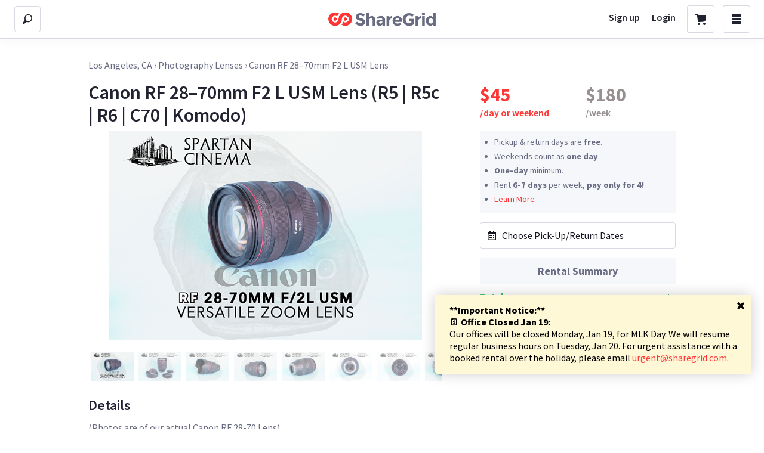

--- FILE ---
content_type: application/javascript
request_url: https://sloth2.cdn.sharegrid.com/assets/apps/bundles/3-971f4514378034e193fec352403c2705.js
body_size: 11323
content:
(window.webpackJsonpApp=window.webpackJsonpApp||[]).push([[3],{176:function(e,n,t){"use strict";function r(e,n){return n||(n=e.slice(0)),e.raw=n,e}t.d(n,"a",function(){return r})},563:function(e,n,t){"use strict";function r(e){return-1!==Function.toString.call(e).indexOf("[native code]")}function o(){if("undefined"==typeof Reflect||!Reflect.construct)return!1;if(Reflect.construct.sham)return!1;if("function"==typeof Proxy)return!0;try{return Boolean.prototype.valueOf.call(Reflect.construct(Boolean,[],function(){})),!0}catch(e){return!1}}function i(){return(i=o()?Reflect.construct.bind():function(e,n,t){var r=[null];r.push.apply(r,n);var o=new(Function.bind.apply(e,r));return t&&Object(wn.a)(o,t.prototype),o}).apply(null,arguments)}function a(e){var n="function"==typeof Map?new Map:undefined;return(a=function(e){function t(){return i(e,arguments,Object(yn.a)(this).constructor)}if(null===e||!r(e))return e;if("function"!=typeof e)throw new TypeError("Super expression must either be null or a function");if(void 0!==n){if(n.has(e))return n.get(e);n.set(e,t)}return t.prototype=Object.create(e.prototype,{constructor:{value:t,enumerable:!1,writable:!0,configurable:!0}}),Object(wn.a)(t,e)})(e)}function u(){var e;return(e=arguments.length-1)<0||arguments.length<=e?undefined:arguments[e]}function f(e){return-e}function c(e,n){return e+n}function l(e,n){return e-n}function d(e,n){return e*n}function s(e,n){return e/n}function p(e){return e%1||!(+e>=0)?NaN:e>170?Infinity:0===e?1:e*p(e-1)}function b(e,n){return Math.pow(e,n)}function h(e){return Math.sqrt(e)}function g(){return Math.max.apply(Math,arguments)}function m(){return Math.min.apply(Math,arguments)}function y(){return Array.of.apply(Array,arguments)}function w(e){var n={};return n.symbols=e?Object(hn.a)({},xn.symbols,e.symbols):Object(hn.a)({},xn.symbols),n}function v(e,n){var t,r=e.pop();return n.push(r.f.apply(r,(t=[]).concat.apply(t,n.splice(-r.argCount)))),r.precedence}function x(e,n){var t,r=w(n),o=[r.symbols["("].prefix],i=[],a=new RegExp("\\d+(?:\\.\\d+)?|"+Object.keys(r.symbols).map(function(e){return r.symbols[e]}).sort(function(e,n){return n.symbol.length-e.symbol.length}).map(function(e){return e.regSymbol}).join("|")+"|(\\S)","g");a.lastIndex=0;var u=!1;do{var f=(t=a.exec(e))||[")",undefined],c=f[0],l=f[1],d=r.symbols[c],s=d&&!d.prefix&&!d.func,p=!d||!d.postfix&&!d.infix;if(l||(u?p:s))throw new Sn(37,t?t.index:e.length,e);if(u){var b=d.postfix||d.infix;do{var h=o[o.length-1];if((b.precedence-h.precedence||h.rightToLeft)>0)break}while(v(o,i));u="postfix"===b.notation,")"!==b.symbol&&(o.push(b),u&&v(o,i))}else if(d){if(o.push(d.prefix||d.func),d.func&&(!(t=a.exec(e))||"("!==t[0]))throw new Sn(38,t?t.index:e.length,e)}else i.push(+c),u=!0}while(t&&o.length);if(o.length)throw new Sn(39,t?t.index:e.length,e);if(t)throw new Sn(40,t?t.index:e.length,e);return i.pop()}function S(e){return e.split("").reverse().join("")}function k(e,n){var t=S(e),r=t.match(kn);if(r&&!r.every(function(e){return e===r[0]}))throw new Sn(41);return""+x(S(t.replace(kn,"")),n)+(r?S(r[0]):"")}function A(e,n){if(!e||!e.match(An)){if(n)return e;throw new Sn(73)}var t;if("undefined"!=typeof document&&null!==document.documentElement&&(t=getComputedStyle(document.documentElement).getPropertyValue(e)),t)return t.trim();throw new Sn(74)}function z(e){return e.charAt(0).toUpperCase()+e.slice(1)}function j(e,n){if(!e)return n.toLowerCase();var t=e.split("-");if(t.length>1)return t.splice(1,0,n),t.reduce(function(e,n){return""+e+z(n)});var r=e.replace(/([a-z])([A-Z])/g,"$1"+n+"$2");return e===r?""+e+n:r}function I(e,n){for(var t={},r=0;r<n.length;r+=1)(n[r]||0===n[r])&&(t[j(e,zn[r])]=n[r]);return t}function O(e){for(var n=arguments.length,t=new Array(n>1?n-1:0),r=1;r<n;r++)t[r-1]=arguments[r];var o=t[0],i=t[1],a=void 0===i?o:i,u=t[2],f=void 0===u?o:u,c=t[3];return I(e,[o,a,f,void 0===c?a:c])}function F(e,n){return e.substr(-n.length)===n}function C(e,n){if("string"!=typeof e)return n?[e,undefined]:e;var t=e.match(jn);return n?(console.warn("stripUnit's unitReturn functionality has been marked for deprecation in polished 4.0. It's functionality has been been moved to getValueAndUnit."),t?[parseFloat(e),t[2]]:[e,undefined]):t?parseFloat(e):e}function T(e){if("string"!=typeof e)return[e,""];var n=e.match(Fn);return n?[parseFloat(e),n[2]]:[e,undefined]}function L(e){return Cn[e]}function R(e,n,t){if(void 0===n&&(n="1em"),void 0===t&&(t=1.333),"number"!=typeof e)throw new Sn(42);if("string"==typeof t&&!Cn[t])throw new Sn(43);var r="string"==typeof n?T(n):[n,""],o=r[0],i=r[1],a="string"==typeof t?L(t):t;if("string"==typeof o)throw new Sn(44,n);return""+o*Math.pow(a,e)+(i||"")}function M(e,n,t,r){void 0===t&&(t="320px"),void 0===r&&(r="1200px");var o=T(e),i=o[0],a=o[1],u=T(n),f=u[0],c=u[1],l=T(t),d=l[0],s=l[1],p=T(r),b=p[0],h=p[1];if("number"!=typeof d||"number"!=typeof b||!s||!h||s!==h)throw new Sn(47);if("number"!=typeof i||"number"!=typeof f||a!==c)throw new Sn(48);if(a!==s||c!==h)throw new Sn(75);var g=(i-f)/(d-b);return"calc("+(f-g*b).toFixed(2)+(a||"")+" + "+(100*g).toFixed(2)+"vw)"}function W(e){var n;return void 0===e&&(e="&"),(n={})[e+"::after"]={clear:"both",content:'""',display:"table"},n}function $(e){return void 0===e&&(e=0),{position:"absolute",top:e,right:e,bottom:e,left:e}}function q(e){return void 0===e&&(e="100%"),{display:"inline-block",maxWidth:e,overflow:"hidden",textOverflow:"ellipsis",whiteSpace:"nowrap",wordWrap:"normal"}}function B(e,n){var t;if("undefined"==typeof Symbol||null==e[Symbol.iterator]){if(Array.isArray(e)||(t=E(e))||n&&e&&"number"==typeof e.length){t&&(e=t);var r=0;return function(){return r>=e.length?{done:!0}:{done:!1,value:e[r++]}}}throw new TypeError("Invalid attempt to iterate non-iterable instance.\nIn order to be iterable, non-array objects must have a [Symbol.iterator]() method.")}return(t=e[Symbol.iterator]()).next.bind(t)}function E(e,n){if(e){if("string"==typeof e)return Q(e,n);var t=Object.prototype.toString.call(e).slice(8,-1);return"Object"===t&&e.constructor&&(t=e.constructor.name),"Map"===t||"Set"===t?Array.from(e):"Arguments"===t||/^(?:Ui|I)nt(?:8|16|32)(?:Clamped)?Array$/.test(t)?Q(e,n):void 0}}function Q(e,n){(null==n||n>e.length)&&(n=e.length);for(var t=0,r=new Array(n);t<n;t++)r[t]=e[t];return r}function V(e,n,t){if(void 0===n&&(n="320px"),void 0===t&&(t="1200px"),!Array.isArray(e)&&"object"!=typeof e||null===e)throw new Sn(49);if(Array.isArray(e)){for(var r,o={},i={},a=B(e);!(r=a()).done;){var u,f,c=r.value;if(!c.prop||!c.fromSize||!c.toSize)throw new Sn(50);i[c.prop]=c.fromSize,o["@media (min-width: "+n+")"]=Object(hn.a)({},o["@media (min-width: "+n+")"],((u={})[c.prop]=M(c.fromSize,c.toSize,n,t),u)),o["@media (min-width: "+t+")"]=Object(hn.a)({},o["@media (min-width: "+t+")"],((f={})[c.prop]=c.toSize,f))}return Object(hn.a)({},i,o)}var l,d,s;if(!e.prop||!e.fromSize||!e.toSize)throw new Sn(51);return(s={})[e.prop]=e.fromSize,s["@media (min-width: "+n+")"]=((l={})[e.prop]=M(e.fromSize,e.toSize,n,t),l),s["@media (min-width: "+t+")"]=((d={})[e.prop]=e.toSize,d),s}function D(e,n){return n?' format("'+Rn[e]+'")':""}function H(e){return!!e.match(Ln)}function N(e,n,t){return H(e)?'url("'+e+'")'+D(n[0],t):n.map(function(n){return'url("'+e+"."+n+'")'+D(n,t)}).join(", ")}function U(e){return e.map(function(e){return'local("'+e+'")'}).join(", ")}function P(e,n,t,r){var o=[];return n&&o.push(U(n)),e&&o.push(N(e,t,r)),o.join(", ")}function J(e){var n=e.fontFamily,t=e.fontFilePath,r=e.fontStretch,o=e.fontStyle,i=e.fontVariant,a=e.fontWeight,u=e.fileFormats,f=void 0===u?["eot","woff2","woff","ttf","svg"]:u,c=e.formatHint,l=void 0!==c&&c,d=e.localFonts,s=e.unicodeRange,p=e.fontDisplay,b=e.fontVariationSettings,h=e.fontFeatureSettings;if(!n)throw new Sn(55);if(!t&&!d)throw new Sn(52);if(d&&!Array.isArray(d))throw new Sn(53);if(!Array.isArray(f))throw new Sn(54);var g={"@font-face":{fontFamily:n,src:P(t,d,f,l),unicodeRange:s,fontStretch:r,fontStyle:o,fontVariant:i,fontWeight:a,fontDisplay:p,fontVariationSettings:b,fontFeatureSettings:h}};return JSON.parse(JSON.stringify(g))}function G(){return{textIndent:"101%",overflow:"hidden",whiteSpace:"nowrap"}}function Z(){return{border:"0",clip:"rect(0 0 0 0)",height:"1px",margin:"-1px",overflow:"hidden",padding:"0",position:"absolute",whiteSpace:"nowrap",width:"1px"}}function _(e){return void 0===e&&(e=1.3),"\n    @media only screen and (-webkit-min-device-pixel-ratio: "+e+"),\n    only screen and (min--moz-device-pixel-ratio: "+e+"),\n    only screen and (-o-min-device-pixel-ratio: "+e+"/1),\n    only screen and (min-resolution: "+Math.round(96*e)+"dpi),\n    only screen and (min-resolution: "+e+"dppx)\n  "}function K(e){for(var n="",t=arguments.length,r=new Array(t>1?t-1:0),o=1;o<t;o++)r[o-1]=arguments[o];for(var i=0;i<e.length;i+=1)if(n+=e[i],i===r.length-1&&r[i]){var a=r.filter(function(e){return!!e});a.length>1?(n=n.slice(0,-1),n+=", "+r[i]):1===a.length&&(n+=""+r[i])}else r[i]&&(n+=r[i]+" ");return n.trim()}function X(){var e=Object(vn.a)(["linear-gradient(","",")"]);return X=function(){return e},e}function Y(e){var n=e.colorStops,t=e.fallback,r=e.toDirection,o=void 0===r?"":r;if(!n||n.length<2)throw new Sn(56);return{backgroundColor:t||n[0].replace(/,\s+/g,",").split(" ")[0].replace(/,(?=\S)/g,", "),backgroundImage:K(X(),o,n.join(", ").replace(/,(?=\S)/g,", "))}}function ee(){var e;return[(e={html:{lineHeight:"1.15",textSizeAdjust:"100%"},body:{margin:"0"},main:{display:"block"},h1:{fontSize:"2em",margin:"0.67em 0"},hr:{boxSizing:"content-box",height:"0",overflow:"visible"},pre:{fontFamily:"monospace, monospace",fontSize:"1em"},a:{backgroundColor:"transparent"},"abbr[title]":{borderBottom:"none",textDecoration:"underline"}},e["b,\n    strong"]={fontWeight:"bolder"},e["code,\n    kbd,\n    samp"]={fontFamily:"monospace, monospace",fontSize:"1em"},e.small={fontSize:"80%"},e["sub,\n    sup"]={fontSize:"75%",lineHeight:"0",position:"relative",verticalAlign:"baseline"},e.sub={bottom:"-0.25em"},e.sup={top:"-0.5em"},e.img={borderStyle:"none"},e["button,\n    input,\n    optgroup,\n    select,\n    textarea"]={fontFamily:"inherit",fontSize:"100%",lineHeight:"1.15",margin:"0"},e["button,\n    input"]={overflow:"visible"},e["button,\n    select"]={textTransform:"none"},e['button,\n    html [type="button"],\n    [type="reset"],\n    [type="submit"]']={WebkitAppearance:"button"},e['button::-moz-focus-inner,\n    [type="button"]::-moz-focus-inner,\n    [type="reset"]::-moz-focus-inner,\n    [type="submit"]::-moz-focus-inner']={borderStyle:"none",padding:"0"},e['button:-moz-focusring,\n    [type="button"]:-moz-focusring,\n    [type="reset"]:-moz-focusring,\n    [type="submit"]:-moz-focusring']={outline:"1px dotted ButtonText"},e.fieldset={padding:"0.35em 0.625em 0.75em"},e.legend={boxSizing:"border-box",color:"inherit",display:"table",maxWidth:"100%",padding:"0",whiteSpace:"normal"},e.progress={verticalAlign:"baseline"},e.textarea={overflow:"auto"},e['[type="checkbox"],\n    [type="radio"]']={boxSizing:"border-box",padding:"0"},e['[type="number"]::-webkit-inner-spin-button,\n    [type="number"]::-webkit-outer-spin-button']={height:"auto"},e['[type="search"]']={WebkitAppearance:"textfield",outlineOffset:"-2px"},e['[type="search"]::-webkit-search-decoration']={WebkitAppearance:"none"},e["::-webkit-file-upload-button"]={WebkitAppearance:"button",font:"inherit"},e.details={display:"block"},e.summary={display:"list-item"},e.template={display:"none"},e["[hidden]"]={display:"none"},e),{"abbr[title]":{textDecoration:"underline dotted"}}]}function ne(){var e=Object(vn.a)(["radial-gradient(","","","",")"]);return ne=function(){return e},e}function te(e){var n=e.colorStops,t=e.extent,r=void 0===t?"":t,o=e.fallback,i=e.position,a=void 0===i?"":i,u=e.shape,f=void 0===u?"":u;if(!n||n.length<2)throw new Sn(57);return{backgroundColor:o||n[0].split(" ")[0],backgroundImage:K(ne(),a,f,r,n.join(", "))}}function re(e,n,t,r,o){var i;if(void 0===t&&(t="png"),void 0===o&&(o="_2x"),!e)throw new Sn(58);var a=t.replace(/^\./,""),u=r?r+"."+a:""+e+o+"."+a;return(i={backgroundImage:"url("+e+"."+a+")"})[_()]=Object(hn.a)({backgroundImage:"url("+u+")"},n?{backgroundSize:n}:{}),i}function oe(e){return Mn[e]}function ie(e){return oe(e)}function ae(e){var n=e.pointingDirection,t=e.height,r=e.width,o=e.foregroundColor,i=e.backgroundColor,a=void 0===i?"transparent":i,u=T(r),f=T(t);if(isNaN(f[0])||isNaN(u[0]))throw new Sn(60);return Object(hn.a)({width:"0",height:"0",borderColor:a},$n(n,o),{borderStyle:"solid",borderWidth:Wn(n,f,u)})}function ue(e){return void 0===e&&(e="break-word"),{overflowWrap:e,wordWrap:e,wordBreak:"break-word"===e?"break-all":e}}function fe(e){return Math.round(255*e)}function ce(e,n,t){return fe(e)+","+fe(n)+","+fe(t)}function le(e,n,t,r){if(void 0===r&&(r=ce),0===n)return r(t,t,t);var o=(e%360+360)%360/60,i=(1-Math.abs(2*t-1))*n,a=i*(1-Math.abs(o%2-1)),u=0,f=0,c=0;o>=0&&o<1?(u=i,f=a):o>=1&&o<2?(u=a,f=i):o>=2&&o<3?(f=i,c=a):o>=3&&o<4?(f=a,c=i):o>=4&&o<5?(u=a,c=i):o>=5&&o<6&&(u=i,c=a);var l=t-i/2;return r(u+l,f+l,c+l)}function de(e){if("string"!=typeof e)return e;var n=e.toLowerCase();return qn[n]?"#"+qn[n]:e}function se(e){if("string"!=typeof e)throw new Sn(3);var n=de(e);if(n.match(Bn))return{red:parseInt(""+n[1]+n[2],16),green:parseInt(""+n[3]+n[4],16),blue:parseInt(""+n[5]+n[6],16)};if(n.match(En)){var t=parseFloat((parseInt(""+n[7]+n[8],16)/255).toFixed(2));return{red:parseInt(""+n[1]+n[2],16),green:parseInt(""+n[3]+n[4],16),blue:parseInt(""+n[5]+n[6],16),alpha:t}}if(n.match(Qn))return{red:parseInt(""+n[1]+n[1],16),green:parseInt(""+n[2]+n[2],16),blue:parseInt(""+n[3]+n[3],16)};if(n.match(Vn)){var r=parseFloat((parseInt(""+n[4]+n[4],16)/255).toFixed(2));return{red:parseInt(""+n[1]+n[1],16),green:parseInt(""+n[2]+n[2],16),blue:parseInt(""+n[3]+n[3],16),alpha:r}}var o=Dn.exec(n);if(o)return{red:parseInt(""+o[1],10),green:parseInt(""+o[2],10),blue:parseInt(""+o[3],10)};var i=Hn.exec(n);if(i)return{red:parseInt(""+i[1],10),green:parseInt(""+i[2],10),blue:parseInt(""+i[3],10),alpha:parseFloat(""+i[4])};var a=Nn.exec(n);if(a){var u="rgb("+le(parseInt(""+a[1],10),parseInt(""+a[2],10)/100,parseInt(""+a[3],10)/100)+")",f=Dn.exec(u);if(!f)throw new Sn(4,n,u);return{red:parseInt(""+f[1],10),green:parseInt(""+f[2],10),blue:parseInt(""+f[3],10)}}var c=Un.exec(n);if(c){var l="rgb("+le(parseInt(""+c[1],10),parseInt(""+c[2],10)/100,parseInt(""+c[3],10)/100)+")",d=Dn.exec(l);if(!d)throw new Sn(4,n,l);return{red:parseInt(""+d[1],10),green:parseInt(""+d[2],10),blue:parseInt(""+d[3],10),alpha:parseFloat(""+c[4])}}throw new Sn(5)}function pe(e){var n,t=e.red/255,r=e.green/255,o=e.blue/255,i=Math.max(t,r,o),a=Math.min(t,r,o),u=(i+a)/2;if(i===a)return e.alpha!==undefined?{hue:0,saturation:0,lightness:u,alpha:e.alpha}:{hue:0,saturation:0,lightness:u};var f=i-a,c=u>.5?f/(2-i-a):f/(i+a);switch(i){case t:n=(r-o)/f+(r<o?6:0);break;case r:n=(o-t)/f+2;break;default:n=(t-r)/f+4}return n*=60,e.alpha!==undefined?{hue:n,saturation:c,lightness:u,alpha:e.alpha}:{hue:n,saturation:c,lightness:u}}function be(e){return pe(se(e))}function he(e){var n=e.toString(16);return 1===n.length?"0"+n:n}function ge(e){return he(Math.round(255*e))}function me(e,n,t){return Pn("#"+ge(e)+ge(n)+ge(t))}function ye(e,n,t){return le(e,n,t,me)}function we(e,n,t){if("number"==typeof e&&"number"==typeof n&&"number"==typeof t)return ye(e,n,t);if("object"==typeof e&&n===undefined&&t===undefined)return ye(e.hue,e.saturation,e.lightness);throw new Sn(1)}function ve(e,n,t,r){if("number"==typeof e&&"number"==typeof n&&"number"==typeof t&&"number"==typeof r)return r>=1?ye(e,n,t):"rgba("+le(e,n,t)+","+r+")";if("object"==typeof e&&n===undefined&&t===undefined&&r===undefined)return e.alpha>=1?ye(e.hue,e.saturation,e.lightness):"rgba("+le(e.hue,e.saturation,e.lightness)+","+e.alpha+")";throw new Sn(2)}function xe(e,n,t){if("number"==typeof e&&"number"==typeof n&&"number"==typeof t)return Pn("#"+he(e)+he(n)+he(t));if("object"==typeof e&&n===undefined&&t===undefined)return Pn("#"+he(e.red)+he(e.green)+he(e.blue));throw new Sn(6)}function Se(e,n,t,r){if("string"==typeof e&&"number"==typeof n){var o=se(e);return"rgba("+o.red+","+o.green+","+o.blue+","+n+")"}if("number"==typeof e&&"number"==typeof n&&"number"==typeof t&&"number"==typeof r)return r>=1?xe(e,n,t):"rgba("+e+","+n+","+t+","+r+")";if("object"==typeof e&&n===undefined&&t===undefined&&r===undefined)return e.alpha>=1?xe(e.red,e.green,e.blue):"rgba("+e.red+","+e.green+","+e.blue+","+e.alpha+")";throw new Sn(7)}function ke(e){if("object"!=typeof e)throw new Sn(8);if(Gn(e))return Se(e);if(Jn(e))return xe(e);if(_n(e))return ve(e);if(Zn(e))return we(e);throw new Sn(8)}function Ae(e,n,t){return function(){var r=t.concat(Array.prototype.slice.call(arguments));return r.length>=n?e.apply(this,r):Ae(e,n,r)}}function ze(e){return Ae(e,e.length,[])}function je(e,n){if("transparent"===n)return n;var t=be(n);return ke(Object(hn.a)({},t,{hue:t.hue+parseFloat(e)}))}function Ie(e){if("transparent"===e)return e;var n=be(e);return ke(Object(hn.a)({},n,{hue:(n.hue+180)%360}))}function Oe(e,n,t){return Math.max(e,Math.min(n,t))}function Fe(e,n){if("transparent"===n)return n;var t=be(n);return ke(Object(hn.a)({},t,{lightness:Oe(0,1,t.lightness-parseFloat(e))}))}function Ce(e,n){if("transparent"===n)return n;var t=be(n);return ke(Object(hn.a)({},t,{saturation:Oe(0,1,t.saturation-parseFloat(e))}))}function Te(e){if("transparent"===e)return 0;var n=se(e),t=Object.keys(n).map(function(e){var t=n[e]/255;return t<=.03928?t/12.92:Math.pow((t+.055)/1.055,2.4)}),r=t[0],o=t[1],i=t[2];return parseFloat((.2126*r+.7152*o+.0722*i).toFixed(3))}function Le(e,n){var t=Te(e),r=Te(n);return parseFloat((t>r?(t+.05)/(r+.05):(r+.05)/(t+.05)).toFixed(2))}function Re(e){return"transparent"===e?e:ke(Object(hn.a)({},be(e),{saturation:0}))}function Me(e){if("object"==typeof e&&"number"==typeof e.hue&&"number"==typeof e.saturation&&"number"==typeof e.lightness)return e.alpha&&"number"==typeof e.alpha?ve({hue:e.hue,saturation:e.saturation,lightness:e.lightness,alpha:e.alpha}):we({hue:e.hue,saturation:e.saturation,lightness:e.lightness});throw new Sn(45)}function We(e){if("transparent"===e)return e;var n=se(e);return ke(Object(hn.a)({},n,{red:255-n.red,green:255-n.green,blue:255-n.blue}))}function $e(e,n){if("transparent"===n)return n;var t=be(n);return ke(Object(hn.a)({},t,{lightness:Oe(0,1,t.lightness+parseFloat(e))}))}function qe(e,n){var t=Le(e,n);return{AA:t>=4.5,AALarge:t>=3,AAA:t>=7,AAALarge:t>=4.5}}function Be(e,n,t){if("transparent"===n)return t;if("transparent"===t)return n;if(0===e)return t;var r=se(n),o=Object(hn.a)({},r,{alpha:"number"==typeof r.alpha?r.alpha:1}),i=se(t),a=Object(hn.a)({},i,{alpha:"number"==typeof i.alpha?i.alpha:1}),u=o.alpha-a.alpha,f=2*parseFloat(e)-1,c=((f*u==-1?f:f+u)/(1+f*u)+1)/2,l=1-c;return Se({red:Math.floor(o.red*c+a.red*l),green:Math.floor(o.green*c+a.green*l),blue:Math.floor(o.blue*c+a.blue*l),alpha:o.alpha*(parseFloat(e)/1)+a.alpha*(1-parseFloat(e)/1)})}function Ee(e,n){if("transparent"===n)return n;var t=se(n),r="number"==typeof t.alpha?t.alpha:1;return Se(Object(hn.a)({},t,{alpha:Oe(0,1,(100*r+100*parseFloat(e))/100)}))}function Qe(e,n,t,r){void 0===n&&(n=rt),void 0===t&&(t=ot),void 0===r&&(r=!0);var o=Te(e)>.179,i=o?n:t;return!r||Le(e,i)>=4.5?i:o?rt:ot}function Ve(e){if("object"==typeof e&&"number"==typeof e.red&&"number"==typeof e.green&&"number"==typeof e.blue)return"number"==typeof e.alpha?Se({red:e.red,green:e.green,blue:e.blue,alpha:e.alpha}):xe({red:e.red,green:e.green,blue:e.blue});throw new Sn(46)}function De(e,n){if("transparent"===n)return n;var t=be(n);return ke(Object(hn.a)({},t,{saturation:Oe(0,1,t.saturation+parseFloat(e))}))}function He(e,n){return"transparent"===n?n:ke(Object(hn.a)({},be(n),{hue:parseFloat(e)}))}function Ne(e,n){return"transparent"===n?n:ke(Object(hn.a)({},be(n),{lightness:parseFloat(e)}))}function Ue(e,n){return"transparent"===n?n:ke(Object(hn.a)({},be(n),{saturation:parseFloat(e)}))}function Pe(e,n){return"transparent"===n?n:nt(parseFloat(e),"rgb(0, 0, 0)",n)}function Je(e,n){return"transparent"===n?n:nt(parseFloat(e),"rgb(255, 255, 255)",n)}function Ge(e,n){if("transparent"===n)return n;var t=se(n),r="number"==typeof t.alpha?t.alpha:1;return Se(Object(hn.a)({},t,{alpha:Oe(0,1,+(100*r-100*parseFloat(e)).toFixed(2)/100)}))}function Ze(){for(var e=arguments.length,n=new Array(e),t=0;t<e;t++)n[t]=arguments[t];var r=Array.isArray(n[0]);if(!r&&n.length>8)throw new Sn(64);return{animation:n.map(function(e){if(r&&!Array.isArray(e)||!r&&Array.isArray(e))throw new Sn(65);if(Array.isArray(e)&&e.length>8)throw new Sn(66);return Array.isArray(e)?e.join(" "):e}).join(", ")}}function _e(){for(var e=arguments.length,n=new Array(e),t=0;t<e;t++)n[t]=arguments[t];return{backgroundImage:n.join(", ")}}function Ke(){for(var e=arguments.length,n=new Array(e),t=0;t<e;t++)n[t]=arguments[t];return{background:n.join(", ")}}function Xe(e){for(var n=arguments.length,t=new Array(n>1?n-1:0),r=1;r<n;r++)t[r-1]=arguments[r];var o;return"string"==typeof e&&st.indexOf(e)>=0?((o={})["border"+z(e)+"Width"]=t[0],o["border"+z(e)+"Style"]=t[1],o["border"+z(e)+"Color"]=t[2],o):(t.unshift(e),{borderWidth:t[0],borderStyle:t[1],borderColor:t[2]})}function Ye(){for(var e=arguments.length,n=new Array(e),t=0;t<e;t++)n[t]=arguments[t];return O.apply(void 0,["borderColor"].concat(n))}function en(e,n){var t,r,o=z(e);if(!n&&0!==n)throw new Sn(62);if("Top"===o||"Bottom"===o)return(t={})["border"+o+"RightRadius"]=n,t["border"+o+"LeftRadius"]=n,t;if("Left"===o||"Right"===o)return(r={})["borderTop"+o+"Radius"]=n,r["borderBottom"+o+"Radius"]=n,r;throw new Sn(63)}function nn(){for(var e=arguments.length,n=new Array(e),t=0;t<e;t++)n[t]=arguments[t];return O.apply(void 0,["borderStyle"].concat(n))}function tn(){for(var e=arguments.length,n=new Array(e),t=0;t<e;t++)n[t]=arguments[t];return O.apply(void 0,["borderWidth"].concat(n))}function rn(e,n){return e(n?":"+n:"")}function on(e,n,t){if(!n)throw new Sn(67);if(0===e.length)return rn(n,null);for(var r=[],o=0;o<e.length;o+=1){if(t&&t.indexOf(e[o])<0)throw new Sn(68);r.push(rn(n,e[o]))}return r=r.join(",")}function an(e){return"button"+e+',\n  input[type="button"]'+e+',\n  input[type="reset"]'+e+',\n  input[type="submit"]'+e}function un(){for(var e=arguments.length,n=new Array(e),t=0;t<e;t++)n[t]=arguments[t];return on(n,an,pt)}function fn(){for(var e=arguments.length,n=new Array(e),t=0;t<e;t++)n[t]=arguments[t];return O.apply(void 0,["margin"].concat(n))}function cn(){for(var e=arguments.length,n=new Array(e),t=0;t<e;t++)n[t]=arguments[t];return O.apply(void 0,["padding"].concat(n))}function ln(e){for(var n=arguments.length,t=new Array(n>1?n-1:0),r=1;r<n;r++)t[r-1]=arguments[r];return bt.indexOf(e)>=0&&e?Object(hn.a)({},O.apply(void 0,[""].concat(t)),{position:e}):O.apply(void 0,["",e].concat(t))}function dn(e,n){return void 0===n&&(n=e),{height:e,width:n}}function sn(e){return'input[type="color"]'+e+',\n    input[type="date"]'+e+',\n    input[type="datetime"]'+e+',\n    input[type="datetime-local"]'+e+',\n    input[type="email"]'+e+',\n    input[type="month"]'+e+',\n    input[type="number"]'+e+',\n    input[type="password"]'+e+',\n    input[type="search"]'+e+',\n    input[type="tel"]'+e+',\n    input[type="text"]'+e+',\n    input[type="time"]'+e+',\n    input[type="url"]'+e+',\n    input[type="week"]'+e+",\n    input:not([type])"+e+",\n    textarea"+e}function pn(){for(var e=arguments.length,n=new Array(e),t=0;t<e;t++)n[t]=arguments[t];return on(n,sn,ht)}function bn(){for(var e=arguments.length,n=new Array(e),t=0;t<e;t++)n[t]=arguments[t];if(Array.isArray(n[0])&&2===n.length){var r=n[1];if("string"!=typeof r)throw new Sn(61);return{transition:n[0].map(function(e){return e+" "+r}).join(", ")}}return{transition:n.join(", ")}}t.r(n),t.d(n,"adjustHue",function(){return Kn}),t.d(n,"animation",function(){return Ze}),t.d(n,"backgroundImages",function(){return _e}),t.d(n,"backgrounds",function(){return Ke}),t.d(n,"between",function(){return M}),t.d(n,"border",function(){return Xe}),t.d(n,"borderColor",function(){return Ye}),t.d(n,"borderRadius",function(){return en}),t.d(n,"borderStyle",function(){return nn}),t.d(n,"borderWidth",function(){return tn}),t.d(n,"buttons",function(){return un}),t.d(n,"clearFix",function(){return W}),t.d(n,"complement",function(){return Ie}),t.d(n,"cover",function(){return $}),t.d(n,"cssVar",function(){return A}),t.d(n,"darken",function(){return Xn}),t.d(n,"desaturate",function(){return Yn}),t.d(n,"directionalProperty",function(){return O}),t.d(n,"ellipsis",function(){return q}),t.d(n,"em",function(){return On}),t.d(n,"fluidRange",function(){return V}),t.d(n,"fontFace",function(){return J}),t.d(n,"getContrast",function(){return Le}),t.d(n,"getLuminance",function(){return Te}),t.d(n,"getValueAndUnit",function(){return T}),t.d(n,"grayscale",function(){return Re}),t.d(n,"hiDPI",function(){return _}),t.d(n,"hideText",function(){return G}),t.d(n,"hideVisually",function(){return Z}),t.d(n,"hsl",function(){return we}),t.d(n,"hslToColorString",function(){return Me}),t.d(n,"hsla",function(){return ve}),t.d(n,"invert",function(){return We}),t.d(n,"lighten",function(){return et}),t.d(n,"linearGradient",function(){return Y}),t.d(n,"margin",function(){return fn}),t.d(n,"math",function(){return k}),t.d(n,"meetsContrastGuidelines",function(){return qe}),t.d(n,"mix",function(){return nt}),t.d(n,"modularScale",function(){return R}),t.d(n,"normalize",function(){return ee}),t.d(n,"opacify",function(){return tt}),t.d(n,"padding",function(){return cn}),t.d(n,"parseToHsl",function(){return be}),t.d(n,"parseToRgb",function(){return se}),t.d(n,"position",function(){return ln}),t.d(n,"radialGradient",function(){return te}),t.d(n,"readableColor",function(){return Qe}),t.d(n,"rem",function(){return Tn}),t.d(n,"retinaImage",function(){return re}),t.d(n,"rgb",function(){return xe}),t.d(n,"rgbToColorString",function(){return Ve}),t.d(n,"rgba",function(){return Se}),t.d(n,"saturate",function(){return it}),t.d(n,"setHue",function(){return at}),t.d(n,"setLightness",function(){return ut}),t.d(n,"setSaturation",function(){return ft}),t.d(n,"shade",function(){return ct}),t.d(n,"size",function(){return dn}),t.d(n,"stripUnit",function(){return C}),t.d(n,"textInputs",function(){return pn}),t.d(n,"timingFunctions",function(){return ie}),t.d(n,"tint",function(){return lt}),t.d(n,"toColorString",function(){return ke}),t.d(n,"transitions",function(){return bn}),t.d(n,"transparentize",function(){return dt}),t.d(n,"triangle",function(){return ae}),t.d(n,"wordWrap",function(){return ue});var hn=t(10),gn=t(5),mn=t(32),yn=t(13),wn=t(142),vn=t(176),xn={symbols:{"!":{postfix:{symbol:"!",f:p,notation:"postfix",precedence:6,rightToLeft:0,argCount:1},symbol:"!",regSymbol:"!"},"^":{infix:{symbol:"^",f:b,notation:"infix",precedence:5,rightToLeft:1,argCount:2},symbol:"^",regSymbol:"\\^"},"*":{infix:{symbol:"*",f:d,notation:"infix",precedence:4,rightToLeft:0,argCount:2},symbol:"*",regSymbol:"\\*"},"/":{infix:{symbol:"/",f:s,notation:"infix",precedence:4,rightToLeft:0,argCount:2},symbol:"/",regSymbol:"/"},"+":{infix:{symbol:"+",f:c,notation:"infix",precedence:2,rightToLeft:0,argCount:2},prefix:{symbol:"+",f:u,notation:"prefix",precedence:3,rightToLeft:0,argCount:1},symbol:"+",regSymbol:"\\+"},"-":{infix:{symbol:"-",f:l,notation:"infix",precedence:2,rightToLeft:0,argCount:2},prefix:{symbol:"-",f:f,notation:"prefix",precedence:3,rightToLeft:0,argCount:1},symbol:"-",regSymbol:"-"},",":{infix:{symbol:",",f:y,notation:"infix",precedence:1,rightToLeft:0,argCount:2},symbol:",",regSymbol:","},"(":{prefix:{symbol:"(",f:u,notation:"prefix",precedence:0,rightToLeft:0,argCount:1},symbol:"(",regSymbol:"\\("},")":{postfix:{symbol:")",f:undefined,notation:"postfix",precedence:0,rightToLeft:0,argCount:1},symbol:")",regSymbol:"\\)"},min:{func:{symbol:"min",f:m,notation:"func",precedence:0,rightToLeft:0,argCount:1},symbol:"min",regSymbol:"min\\b"},max:{func:{symbol:"max",f:g,notation:"func",precedence:0,rightToLeft:0,argCount:1},symbol:"max",regSymbol:"max\\b"},sqrt:{func:{symbol:"sqrt",f:h,notation:"func",precedence:0,rightToLeft:0,argCount:1},symbol:"sqrt",regSymbol:"sqrt\\b"}}},Sn=function(e){function n(n){var t;return t=e.call(this,"An error occurred. See https://github.com/styled-components/polished/blob/main/src/internalHelpers/errors.md#"+n+" for more information.")||this,Object(gn.a)(t)}return Object(mn.a)(n,e),n}(a(Error)),kn=/((?!\w)a|na|hc|mc|dg|me[r]?|xe|ni(?![a-zA-Z])|mm|cp|tp|xp|q(?!s)|hv|xamv|nimv|wv|sm|s(?!\D|$)|ged|darg?|nrut)/g,An=/--[\S]*/g,zn=["Top","Right","Bottom","Left"],jn=/^([+-]?(?:\d+|\d*\.\d+))([a-z]*|%)$/,In=function(e){return function(n,t){void 0===t&&(t="16px");var r=n,o=t;if("string"==typeof n){if(!F(n,"px"))throw new Sn(69,e,n);r=C(n)}if("string"==typeof t){if(!F(t,"px"))throw new Sn(70,e,t);o=C(t)}if("string"==typeof r)throw new Sn(71,n,e);if("string"==typeof o)throw new Sn(72,t,e);return""+r/o+e}},On=In("em"),Fn=/^([+-]?(?:\d+|\d*\.\d+))([a-z]*|%)$/,Cn={minorSecond:1.067,majorSecond:1.125,minorThird:1.2,majorThird:1.25,perfectFourth:1.333,augFourth:1.414,perfectFifth:1.5,minorSixth:1.6,goldenSection:1.618,majorSixth:1.667,minorSeventh:1.778,majorSeventh:1.875,octave:2,majorTenth:2.5,majorEleventh:2.667,majorTwelfth:3,doubleOctave:4},Tn=In("rem"),Ln=/^\s*data:([a-z]+\/[a-z-]+(;[a-z-]+=[a-z-]+)?)?(;charset=[a-z0-9-]+)?(;base64)?,[a-z0-9!$&',()*+,;=\-._~:@/?%\s]*\s*$/i,Rn={woff:"woff",woff2:"woff2",ttf:"truetype",otf:"opentype",eot:"embedded-opentype",svg:"svg",svgz:"svg"},Mn={easeInBack:"cubic-bezier(0.600, -0.280, 0.735, 0.045)",easeInCirc:"cubic-bezier(0.600,  0.040, 0.980, 0.335)",easeInCubic:"cubic-bezier(0.550,  0.055, 0.675, 0.190)",easeInExpo:"cubic-bezier(0.950,  0.050, 0.795, 0.035)",easeInQuad:"cubic-bezier(0.550,  0.085, 0.680, 0.530)",easeInQuart:"cubic-bezier(0.895,  0.030, 0.685, 0.220)",easeInQuint:"cubic-bezier(0.755,  0.050, 0.855, 0.060)",easeInSine:"cubic-bezier(0.470,  0.000, 0.745, 0.715)",easeOutBack:"cubic-bezier(0.175,  0.885, 0.320, 1.275)",easeOutCubic:"cubic-bezier(0.215,  0.610, 0.355, 1.000)",easeOutCirc:"cubic-bezier(0.075,  0.820, 0.165, 1.000)",easeOutExpo:"cubic-bezier(0.190,  1.000, 0.220, 1.000)",easeOutQuad:"cubic-bezier(0.250,  0.460, 0.450, 0.940)",easeOutQuart:"cubic-bezier(0.165,  0.840, 0.440, 1.000)",easeOutQuint:"cubic-bezier(0.230,  1.000, 0.320, 1.000)",easeOutSine:"cubic-bezier(0.390,  0.575, 0.565, 1.000)",easeInOutBack:"cubic-bezier(0.680, -0.550, 0.265, 1.550)",easeInOutCirc:"cubic-bezier(0.785,  0.135, 0.150, 0.860)",easeInOutCubic:"cubic-bezier(0.645,  0.045, 0.355, 1.000)",easeInOutExpo:"cubic-bezier(1.000,  0.000, 0.000, 1.000)",easeInOutQuad:"cubic-bezier(0.455,  0.030, 0.515, 0.955)",easeInOutQuart:"cubic-bezier(0.770,  0.000, 0.175, 1.000)",easeInOutQuint:"cubic-bezier(0.860,  0.000, 0.070, 1.000)",easeInOutSine:"cubic-bezier(0.445,  0.050, 0.550, 0.950)"},Wn=function(e,n,t){var r=""+t[0]+(t[1]||""),o=""+t[0]/2+(t[1]||""),i=""+n[0]+(n[1]||""),a=""+n[0]/2+(n[1]||"");switch(e){case"top":return"0 "+o+" "+i+" "+o;case"topLeft":return r+" "+i+" 0 0";case"left":return a+" "+r+" "+a+" 0";case"bottomLeft":return r+" 0 0 "+i;case"bottom":return i+" "+o+" 0 "+o;case"bottomRight":return"0 0 "+r+" "+i;case"right":return a+" 0 "+a+" "+r;case"topRight":default:return"0 "+r+" "+i+" 0"}},$n=function(e,n){switch(e){case"top":case"bottomRight":return{borderBottomColor:n};case"right":case"bottomLeft":return{borderLeftColor:n};case"bottom":case"topLeft":return{borderTopColor:n};case"left":case"topRight":return{borderRightColor:n};default:throw new Sn(59)}},qn={aliceblue:"f0f8ff",antiquewhite:"faebd7",aqua:"00ffff",aquamarine:"7fffd4",azure:"f0ffff",beige:"f5f5dc",bisque:"ffe4c4",black:"000",blanchedalmond:"ffebcd",blue:"0000ff",blueviolet:"8a2be2",brown:"a52a2a",burlywood:"deb887",cadetblue:"5f9ea0",chartreuse:"7fff00",chocolate:"d2691e",coral:"ff7f50",cornflowerblue:"6495ed",cornsilk:"fff8dc",crimson:"dc143c",cyan:"00ffff",darkblue:"00008b",darkcyan:"008b8b",darkgoldenrod:"b8860b",darkgray:"a9a9a9",darkgreen:"006400",darkgrey:"a9a9a9",darkkhaki:"bdb76b",darkmagenta:"8b008b",darkolivegreen:"556b2f",darkorange:"ff8c00",darkorchid:"9932cc",darkred:"8b0000",darksalmon:"e9967a",darkseagreen:"8fbc8f",darkslateblue:"483d8b",darkslategray:"2f4f4f",darkslategrey:"2f4f4f",darkturquoise:"00ced1",darkviolet:"9400d3",deeppink:"ff1493",deepskyblue:"00bfff",dimgray:"696969",dimgrey:"696969",dodgerblue:"1e90ff",firebrick:"b22222",floralwhite:"fffaf0",forestgreen:"228b22",fuchsia:"ff00ff",gainsboro:"dcdcdc",ghostwhite:"f8f8ff",gold:"ffd700",goldenrod:"daa520",gray:"808080",green:"008000",greenyellow:"adff2f",grey:"808080",honeydew:"f0fff0",hotpink:"ff69b4",indianred:"cd5c5c",indigo:"4b0082",ivory:"fffff0",khaki:"f0e68c",lavender:"e6e6fa",
lavenderblush:"fff0f5",lawngreen:"7cfc00",lemonchiffon:"fffacd",lightblue:"add8e6",lightcoral:"f08080",lightcyan:"e0ffff",lightgoldenrodyellow:"fafad2",lightgray:"d3d3d3",lightgreen:"90ee90",lightgrey:"d3d3d3",lightpink:"ffb6c1",lightsalmon:"ffa07a",lightseagreen:"20b2aa",lightskyblue:"87cefa",lightslategray:"789",lightslategrey:"789",lightsteelblue:"b0c4de",lightyellow:"ffffe0",lime:"0f0",limegreen:"32cd32",linen:"faf0e6",magenta:"f0f",maroon:"800000",mediumaquamarine:"66cdaa",mediumblue:"0000cd",mediumorchid:"ba55d3",mediumpurple:"9370db",mediumseagreen:"3cb371",mediumslateblue:"7b68ee",mediumspringgreen:"00fa9a",mediumturquoise:"48d1cc",mediumvioletred:"c71585",midnightblue:"191970",mintcream:"f5fffa",mistyrose:"ffe4e1",moccasin:"ffe4b5",navajowhite:"ffdead",navy:"000080",oldlace:"fdf5e6",olive:"808000",olivedrab:"6b8e23",orange:"ffa500",orangered:"ff4500",orchid:"da70d6",palegoldenrod:"eee8aa",palegreen:"98fb98",paleturquoise:"afeeee",palevioletred:"db7093",papayawhip:"ffefd5",peachpuff:"ffdab9",peru:"cd853f",pink:"ffc0cb",plum:"dda0dd",powderblue:"b0e0e6",purple:"800080",rebeccapurple:"639",red:"f00",rosybrown:"bc8f8f",royalblue:"4169e1",saddlebrown:"8b4513",salmon:"fa8072",sandybrown:"f4a460",seagreen:"2e8b57",seashell:"fff5ee",sienna:"a0522d",silver:"c0c0c0",skyblue:"87ceeb",slateblue:"6a5acd",slategray:"708090",slategrey:"708090",snow:"fffafa",springgreen:"00ff7f",steelblue:"4682b4",tan:"d2b48c",teal:"008080",thistle:"d8bfd8",tomato:"ff6347",turquoise:"40e0d0",violet:"ee82ee",wheat:"f5deb3",white:"fff",whitesmoke:"f5f5f5",yellow:"ff0",yellowgreen:"9acd32"},Bn=/^#[a-fA-F0-9]{6}$/,En=/^#[a-fA-F0-9]{8}$/,Qn=/^#[a-fA-F0-9]{3}$/,Vn=/^#[a-fA-F0-9]{4}$/,Dn=/^rgb\(\s*(\d{1,3})\s*,\s*(\d{1,3})\s*,\s*(\d{1,3})\s*\)$/i,Hn=/^rgba\(\s*(\d{1,3})\s*,\s*(\d{1,3})\s*,\s*(\d{1,3})\s*,\s*([-+]?[0-9]*[.]?[0-9]+)\s*\)$/i,Nn=/^hsl\(\s*(\d{0,3}[.]?[0-9]+)\s*,\s*(\d{1,3}[.]?[0-9]?)%\s*,\s*(\d{1,3}[.]?[0-9]?)%\s*\)$/i,Un=/^hsla\(\s*(\d{0,3}[.]?[0-9]+)\s*,\s*(\d{1,3}[.]?[0-9]?)%\s*,\s*(\d{1,3}[.]?[0-9]?)%\s*,\s*([-+]?[0-9]*[.]?[0-9]+)\s*\)$/i,Pn=function(e){return 7===e.length&&e[1]===e[2]&&e[3]===e[4]&&e[5]===e[6]?"#"+e[1]+e[3]+e[5]:e},Jn=function(e){return"number"==typeof e.red&&"number"==typeof e.green&&"number"==typeof e.blue&&("number"!=typeof e.alpha||"undefined"==typeof e.alpha)},Gn=function(e){return"number"==typeof e.red&&"number"==typeof e.green&&"number"==typeof e.blue&&"number"==typeof e.alpha},Zn=function(e){return"number"==typeof e.hue&&"number"==typeof e.saturation&&"number"==typeof e.lightness&&("number"!=typeof e.alpha||"undefined"==typeof e.alpha)},_n=function(e){return"number"==typeof e.hue&&"number"==typeof e.saturation&&"number"==typeof e.lightness&&"number"==typeof e.alpha},Kn=ze(je),Xn=ze(Fe),Yn=ze(Ce),et=ze($e),nt=ze(Be),tt=ze(Ee),rt="#000",ot="#fff",it=ze(De),at=ze(He),ut=ze(Ne),ft=ze(Ue),ct=ze(Pe),lt=ze(Je),dt=ze(Ge),st=["top","right","bottom","left"],pt=[undefined,null,"active","focus","hover"],bt=["absolute","fixed","relative","static","sticky"],ht=[undefined,null,"active","focus","hover"]}}]);
//# sourceMappingURL=https://share-grid-direct.s3-us-west-1.amazonaws.com/assets/maps/apps/bundles/3-971f4514378034e193fec352403c2705-0a76b5bfae86df4f0ebe1dee7cb5af59c0fe3cecbf090c6f46141f6b0e14881c.js.map
